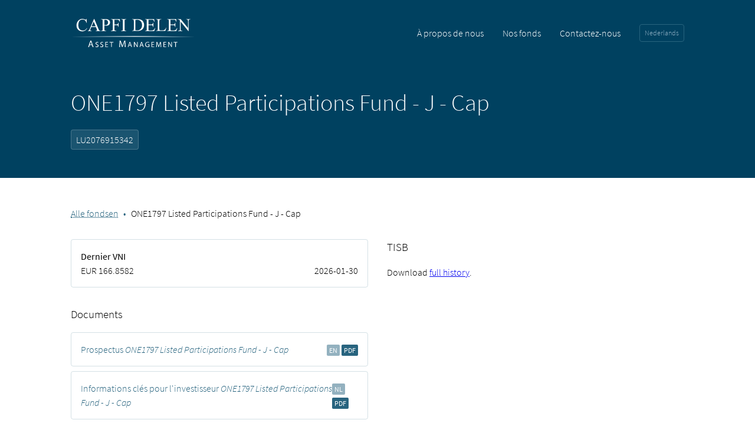

--- FILE ---
content_type: text/html;charset=utf-8
request_url: https://www.cadelam.be/fr-be/nos-fonds/one1797-listed-participations-fund-j-kap
body_size: 3633
content:
<!doctype html><!-- layout: base --><html lang="fr-BE"><head>
    <meta charset="utf-8">
    <title>ONE1797 Listed Participations Fund - J - cap</title>
    <meta name="description" content="">
    <meta name="og:locale" content="fr_BE">
    <meta name="theme-color" content="#28648a">
    <meta name="viewport" content="width=device-width, initial-scale=1">

    
    <meta property="og:description" content="">
    <meta property="og:title" content="ONE1797 Listed Participations Fund - J - cap">
    <meta name="twitter:description" content="">
    <meta name="twitter:title" content="ONE1797 Listed Participations Fund - J - cap">

    

    
    <style>
a.cta_button{-moz-box-sizing:content-box !important;-webkit-box-sizing:content-box !important;box-sizing:content-box !important;vertical-align:middle}.hs-breadcrumb-menu{list-style-type:none;margin:0px 0px 0px 0px;padding:0px 0px 0px 0px}.hs-breadcrumb-menu-item{float:left;padding:10px 0px 10px 10px}.hs-breadcrumb-menu-divider:before{content:'›';padding-left:10px}.hs-featured-image-link{border:0}.hs-featured-image{float:right;margin:0 0 20px 20px;max-width:50%}@media (max-width: 568px){.hs-featured-image{float:none;margin:0;width:100%;max-width:100%}}.hs-screen-reader-text{clip:rect(1px, 1px, 1px, 1px);height:1px;overflow:hidden;position:absolute !important;width:1px}
</style>

<link rel="stylesheet" href="https://www.cadelam.be/hubfs/hub_generated/template_assets/1/50490454511/1766049792256/template_main.min.css">
<link rel="stylesheet" href="https://www.cadelam.be/hubfs/hub_generated/module_assets/1/47707422944/1744228870308/module_Header.min.css">
<link rel="stylesheet" href="https://www.cadelam.be/hs-fs/hub/25126500/hub_generated/template_assets/47706162413/1657618294642/cadel/css/cadelam.min.css">
<link rel="stylesheet" href="https://www.cadelam.be/hubfs/hub_generated/module_assets/1/47715068915/1744228874435/module_Footer.min.css">
    

    
    <link rel="canonical" href="https://www.cadelam.be/fr-be/nos-fonds/one1797-listed-participations-fund-j-kap">


<meta property="og:url" content="https://www.cadelam.be/fr-be/nos-fonds/one1797-listed-participations-fund-j-kap">
<meta name="twitter:card" content="summary">
<meta http-equiv="content-language" content="fr-be">
<link rel="alternate" hreflang="fr-be" href="https://www.cadelam.be/fr-be/nos-fonds/one1797-listed-participations-fund-j-kap">
<link rel="alternate" hreflang="nl-be" href="https://www.cadelam.be/nl-be/fondsen/one1797-listed-participations-fund-j-kap">







    
    
    
    
    
      <script src="https://assets.cadelam.be/script.js" data-site="RVZDDMAA" defer></script>
    
    
  <meta name="generator" content="HubSpot"></head>
  <body data-site-language="fr" data-site-country="be">
    <div class="page-wrapper">
      <div id="hs_cos_wrapper_module_16577980379926" class="hs_cos_wrapper hs_cos_wrapper_widget hs_cos_wrapper_type_module" style="" data-hs-cos-general-type="widget" data-hs-cos-type="module">

  













<div class="header">
  <div class="page-padding">
    <div class="container container--large">
      <div class="header__container">
        <a href="https://www.cadelam.be?hsLang=fr-be"><img src="https://www.cadelam.be/hubfs/raw_assets/public/cadel/img/cadelam_logo.svg" class="header__logo hs-skip-lang-url-rewrite"></a>
        <div>
          <ul class="header__navigation">
            
              
            
              
                <li class="header__navigation-item">
                  <a href="https://www.cadelam.be/fr-be/a-propos-de-nous" class="header__navigation-link  hs-skip-lang-url-rewrite">À propos de nous</a>
                </li>
              
            
              
                <li class="header__navigation-item">
                  <a href="https://www.cadelam.be/fr-be/nos-fonds" class="header__navigation-link  active hs-skip-lang-url-rewrite">Nos fonds</a>
                </li>
              
            
              
                <li class="header__navigation-item">
                  <a href="https://www.cadelam.be/fr-be/contactez" class="header__navigation-link  hs-skip-lang-url-rewrite">Contactez-nous</a>
                </li>
              
            
             
              <li>
                <ul class="langswitch">
                
                  <li class="langswitch__item" data-lang="nl-be"><a class="langswitch__link hs-skip-lang-url-rewrite" href="/nl-be/fondsen">Nederlands</a></li>
                
                </ul>
              </li>
            
          </ul>
          
        </div>
      </div>
    </div>
  </div>
</div></div>      
      <div class="page-content">
      <span id="hs_cos_wrapper_content" class="hs_cos_wrapper hs_cos_wrapper_widget_container hs_cos_wrapper_type_widget_container" style="" data-hs-cos-general-type="widget_container" data-hs-cos-type="widget_container"><div id="hs_cos_wrapper_widget_1661172774130" class="hs_cos_wrapper hs_cos_wrapper_widget hs_cos_wrapper_type_module" style="" data-hs-cos-general-type="widget" data-hs-cos-type="module">














  


  

  

  

  

  

  

  

  

  

  

  

  

  

  

  

  

  

  

  

  

  

  

  

  

  

  

  

  

  

  

  

  

  

  

  

  

  

  

  

  

  

  

  

  

  

  

  

  

  

  

  

  

  

  

  

  

  

  

  

  

  

  

  

  

  

  

  

  

  

  

  

  

  

  

  

  

  

  

  

  

  

  

  

  

  

  

  

  

  

  

  

  

  

  

  

  

  

  

  

  

  

  

  

  

  

  

  

  

  

  

  

  

  

  

  

  

  

  

  

  

  

  

  

  

  

  

  

  

  

  

  

  

  

  

  

  

  

  

  

  

  

  

  

  

  

  

  

  

  

  

  

  

  

  

  

  

  

  

  

  

  

  

  

  

  

  

  

  

  

  

  

  

  

  

  

  

  

  

  

  

  

  

  

  

  

  

  

  

  

  

  

  

  

  

  

  

  

  

  

  

  

  

  

  

  

  

  

  

  

  

  

  

  

  

  

  

  

  

  

  

  

  

  

  

  

  

  

  

  

  

  

  

  

  

  

  

  

  

  

  

  

  

  

  

  

  

  

  

  

  

  

  

  

  

  

  

  

  

  

  

  

  

  

  

  

  

  

  

  

  

  

  

  

  

  

  

  

  

  

  

  

  

  

  

  

  

  

  

  

  

  

  

  

  

  

  

  

  

  

  

  

  

  

  

  

  

  

  

  

  

  

  

  

  

  

  

  

  

  

  

  

  

  

  

  

  

  

  

  

  

  

  

  

  

  

  

  

  

  

  

  

  

  

  

  

  

  

  

  

  

  

  

  

  

  

  

  

  

  

  

  

  

  

  

  

  

  

  

  

  

  

  

  

  

  

  

  

  

  

  

  

  

  

  

  

  

  

  

  

  

  

  

  

  

  

  

  

  

  

  

  

  

  

  

  

  

  

  

  

  

  

  

  

  

  

  

  

  

  





<section class="section section__page-header" id="widget_1661172774130">
  <div class="page-header">
    <div class="page-padding">
      <div class="container container--large">
        <div class="page-header__container">
          <div class="richtext richtext--inverted">
            <h1>ONE1797 Listed Participations Fund - J - Cap</h1>
            <span class="fund__isin">LU2076915342</span>
          </div>
        </div>
      </div>
    </div>
  </div>
</section>

<section class="section section__funds" id="widget_1661172774130">
    <div class="page-padding">
      <div class="container container--large">
        <ul class="breadcrumb">
          <li><a href="./?hsLang=fr-be">
          
          Alle fondsen
          
          </a></li>
          <li><span>ONE1797 Listed Participations Fund - J - Cap</span></li>
        </ul>
        <div class="fund__grid">
          <div class="fund__content">
            
            
            
            
            
            
            
            
            
            
            
            
            
            
            
            
            
            
            
            
            
            
            
            
            
            
            
            
            
            
            
            
            
            
            
            
            
            
            
            
            
            
            
            
            
            
            
            
            
            
            
            
            
            
            
            
            
            
            
            
            
            
            
            
            
            
            
            
            
            
            
            
            
            
            
            
            
            
            
            
            
            
            
            
            
            
            
            
            
            
            
            
            
            
            
            
            
            
            
            
            
            
            
            
            
            
            
            
            
            
            
            
            
            
            
            
            
            
            
            
            
            
            
            
            
            
            
            
            
            
            
            
            
            
            
            
            <div class="cad-fund__niw">
              
              <strong>Dernier VNI</strong>
              
              <div class="fund__niw-grid">
                <div class="fund__niw-value">
                  EUR 166.8582
                </div>
                <div class="fund__niw-date">
                  2026-01-30
                </div>
              </div>
            </div>
            
            
            
            
            
            
            
            
            
            
            
            
            
            
            
            
            
            
            
            
            
            
            
            
            
            
            
            
            
            
            
            
            
            
            
            
            
            
            
            
            
            
            
            
            
            
            
            
            
            
            
            
            
            
            
            
            
            
            
            
            
            
            
            
            
            
            
            
            
            
            
            
            
            
            
            
            
            
            
            
            
            
            
            
            
            
            
            
            
            
            
            
            
            
            
            
            
            
            
            
            
            
            
            
            
            
            
            
            
            
            
            
            
            
            
            
            
            
            
            
            
            
            
            
            
            
            
            
            
            
            
            
            
            
            
            
            
            
            
            
            
            
            
            
            
            
            
            
            
            
            
            
            
            
            
            
            
            
            
            
            
            
            
            
            
            
            
            
            
            
            
            
            
            
            
            
            
            
            
            
            
            
            
            
            
            
            
            
            
            
            
            
            
            
            
            
            
            
            
            
            
            
            
            
            
            
            
            
            
            
            
            
            
            
            
            
            
            
            
            
            
            
            
            
            
            
            
            
            
            
            
            
            
            
            
            
            
            
            
            
            
            
            
            
            
            
            
            
            
            
            
            
            
            
            
            
            
            
            
            
            
            
            
            
            
            
            
            
            
            
            
            
            
            
            
            
            
            
            
            
            
            
            
            
            
            
            
            
            
            
            
            
            
            
            
            
            
            
            
            
            
            
            
            
            
            
            
            
            
            
            
            
            
            
            
            
            
            
            
            
            
            
            
            
            
            
            
            
            
            
            
            
            
            
            
            
            
            
            
            
            
            
            
            
            
            
            
            
            
            
            
            
            
            
            
            
            
            
            
            
            
            
            
            
            
            
            
            
            
            
            
            
            
            
            
            
            
            
            
            
            
            
            
            
            
            
            
            
            
            
            
            
            
            
            
            
            
            
            
            
            
            
            
            
            
            
            
            
            
            
            
            
            
            
            
            
            
            
            
            
            
            
            
            
            
            
            
            
            
            
            
            
            
            
            
            
            
            
            
            
            
            
            
            
            
            
            
            
            
            
            
            
            
            
            
            
            
            
            
            
            
            
            
            
            
            
            
            
            
            
            
            
            
            
            
            
            
            
            
            
            
            
            
            
            
            
            
            
            
            
            
            
            
            
            
            
            
            
            
            
            
            
            
            
            
            
            
            
            
            
            
            
            
            
            
            
            
            
            
            
            
            
            
            
            
            
            
            
            
            
            
            
            
            
            
            
            
            
            
            
            
            
            
            
            
            
            
            
            
            
            
            
            
            
            
            
            
            
            
            
            
            
            
            
            
            
            
            
            
            
            
            
            
            
            
            
            
            
            
            
            
            
            
            
            
            
            
            
            
            
            
            
            
            
            
            
            
            
            
            
            
            
            
            
            
            
            
            
            
            
            
            
            
            
            
            
            
            
            
            
            
            
            
            
            
            
            
            
            
            
            
            
            
            
            
            
            
            
            
            
            
            
            
            
            
            
            
            
            
            
            
            
            
            
            
            
            
            
            
            
            
            
            
            
            
            
            
            
            
            
            
            
            
            
            
            
            
            
            
            
            
            
            
            
            
            
            
            
            
            
            
            
            
            
            
            
            
            
            
            
            
            
            
            
            <div class="">
              
              <h3>Documents</h3>
              
              <ul class="fund__downloads">
                               
                
                  
                  <li><a href="https://cdn.cadelux.lu/online/Prospectus/ONE1797__EN.pdf" target="_blank"><span>Prospectus <em>ONE1797 Listed Participations Fund - J - Cap</em></span> <div><span class="fund__downloads-language">EN</span> <span class="fund__downloads-type">PDF</span></div></a></li>
                  
                
    
                
                
                  
                  <li><a href="https://priips-document.com/cadelux/LU2076915342/nl/" target="_blank"><span>Informations clés pour l'investisseur <em>ONE1797 Listed Participations Fund - J - Cap</em></span> <div><span class="fund__downloads-language">NL</span> <span class="fund__downloads-type">PDF</span></div></a></li>
                  
                

                
                
                  
                  <li><a href="https://cdn.cadelux.lu/online/Rapportannuel/ONE1797__EN.pdf" target="_blank"><span>Rapport annuel <em>ONE1797 Listed Participations Fund - J - Cap</em></span> <div><span class="fund__downloads-language">EN</span> <span class="fund__downloads-type">PDF</span></div></a></li>
                  
                

                
                
                  
                  <li><a href="https://cdn.cadelux.lu/online/Rapportsemestriel/ONE1797_SEMI__EN.pdf" target="_blank"><span>Rapport semestriel <em>ONE1797 Listed Participations Fund - J - Cap</em></span> <div><span class="fund__downloads-language">EN</span> <span class="fund__downloads-type">PDF</span></div></a></li>
                  
                
                
                
                
              
              
              
              
                
                
                  
                  <li><a href="https://cdn.cadelux.lu/online/SFDR/sfdr-disclosure.com_cadelux_website_nl_ONE1797_LPF.pdf" target="_blank"><span>Sustainability Disclosure <em>ONE1797 Listed Participations Fund - J - Cap</em></span> <div><span class="fund__downloads-language">NL</span> <span class="fund__downloads-type">PDF</span></div></a></li>
                  
                
              
              </ul>
            </div>
          </div>
          <div class="fund__tisb">
            <h3>TISB</h3>
            
            
            
            
            
            
            <p>Download <a href="/hubfs/TISHIST/C135695_tishistory.txt?hsLang=fr-be">full history</a>.</p> 
            
          </div>
        </div>
      </div>
    </div>
</section>
NO</div>
<div id="hs_cos_wrapper_widget_1661931860430" class="hs_cos_wrapper hs_cos_wrapper_widget hs_cos_wrapper_type_module" style="" data-hs-cos-general-type="widget" data-hs-cos-type="module"><section class="section" id="widget_1661931860430">
  <div class="page-padding">
    <div class="container container--large">
      <div class="richtext ">
        <p style="font-size: 12px;"><em>C+F </em></p>
<p style="font-size: 12px;"><em>Le prospectus (disponible en français et en néerlandais), les informations clés pour l'investisseur (disponibles en français en en néerlandais) et le dernier rapport périodique (disponible en français et en néerlandais) peuvent être obtenus gratuitement sur le site <a href="/?hsLang=fr-be" rel="noopener">www.cadelam.be</a> ou obtenus dans les agences de Delen Private Bank NV. Les informations clés pour l'investisseur vous sont fournies conformément à une obligation légale, afin de vous aider à comprendre en quoi consiste un investissement dans ce fonds et quels risques y sont associés. Un résumé de vos droits en tant qu'investisseur et/ou investisseur potentiel est disponible via ce lien : <a href="https://www.cadelam.be/hubfs/Cadelam_Resume_des_droits_de_investisseur_FR.pdf?hsLang=fr-be" rel="noopener">https://www.delen.bank/hubfs/Cadelam_Resume_des_droits_de_investisseur_FR.pdf</a>&nbsp;Le gestionnaire ou la société de gestion peut décider de mettre fin aux modalités de commercialisation de ces organismes de placement collectif conformément à l'article 93 bis de la directive 2009/65/CE et à l'article 32 bis de la directive 2011/61/UE. Pour toute réclamation relative à cet Organisme de Placement Collectif, vous pouvez envoyer un message à l’adresse suivante: <a href="mailto:compliance@cadelam.be" rel="noopener">compliance@cadelam.be</a>. Si vous n’êtes pas satisfait de la manière dont votre réclamation est traitée, vous pouvez également prendre contact avec un médiateur des services financiers via le site : <a href="http://www.ombudsfin.be/fr/particuliers/introduire-une-plainte/.">http://www.ombudsfin.be/fr/particuliers/introduire-une-plainte/. </a></em></p>
<p style="font-size: 12px;"><em>UI </em></p>
<p style="font-size: 12px;"><em>Le prospectus (disponible en français et en anglais), les informations clés pour l'investisseur (disponibles en français et en néerlandais) et le dernier rapport périodique (disponible en français) peuvent être obtenus gratuitement sur le site www.cadelux.lu ou obtenus dans les agences de Delen Private Bank Luxembourg SA, Delen Private Bank NV . Les informations clés pour l'investisseur vous sont fournies conformément à une obligation légale, afin de vous aider à comprendre en quoi consiste un investissement dans ce fonds et quels risques y sont associés. Un résumé de vos droits en tant qu'investisseur et/ou investisseur potentiel est disponible via ce lien : <a href="https://www.cadelam.be/hubfs/Cadelam_Resume_des_droits_de_investisseur_FR.pdf?hsLang=fr-be" rel="noopener">https://www.delen.bank/hubfs/Cadelam_Resume_des_droits_de_investisseur_FR.pdf</a>. Le gestionnaire ou la société de gestion peut décider de mettre fin aux modalités de commercialisation de ces organismes de placement collectif conformément à l'article 93 bis de la directive 2009/65/CE et à l'article 32 bis de la directive 2011/61/UE. Pour toute réclamation relative à cet Organisme de Placement Collectif, vous pouvez envoyer un message à l’adresse suivante: <a href="mailto:compliance@cadelam.be" rel="noopener">compliance@cadelam.be</a>. Si vous n’êtes pas satisfait de la manière dont votre réclamation est traitée, vous pouvez également prendre contact avec un médiateur des services financiers via le site : <a href="http://www.ombudsfin.be/fr/particuliers/introduire-une-plainte/." rel="noopener">http://www.ombudsfin.be/fr/particuliers/introduire-une-plainte/.</a></em></p>
      </div>
    </div>
  </div>
</section></div></span>
      </div>
      <div id="hs_cos_wrapper_module_165779849188314" class="hs_cos_wrapper hs_cos_wrapper_widget hs_cos_wrapper_type_module" style="" data-hs-cos-general-type="widget" data-hs-cos-type="module">


  

<div class="footer">
  <div class="page-padding">
    <div class="container container--large">
      <div class="footer__container">
        <div class="footer__footer">
          <ul class="footer__navigation">
          
            
          
            
            <!-- (PageTreeNode: PageTreeNode{label=À propos de nous, url=https://www.cadelam.be/fr-be/a-propos-de-nous, children=, activeBranch=false, activeNode=false, level=1, pageTitle=CAD - Over ons FRBE, pageId=48261565390, slug=fr-be/a-propos-de-nous, linkTarget=null})-->
            <li class="">
              <a href="https://www.cadelam.be/fr-be/a-propos-de-nous?hsLang=fr-be" class=" ">À propos de nous</a>
            </li>
            
          
            
            <!-- (PageTreeNode: PageTreeNode{label=Nos fonds, url=https://www.cadelam.be/fr-be/nos-fonds, children=, activeBranch=true, activeNode=true, level=1, pageTitle=CAD - Fondsen FRBE, pageId=48261565425, slug=fr-be/nos-fonds, linkTarget=null})-->
            <li class="">
              <a href="https://www.cadelam.be/fr-be/nos-fonds?hsLang=fr-be" class="  active">Nos fonds</a>
            </li>
            
          
            
            <!-- (PageTreeNode: PageTreeNode{label=Documents divers, url=https://www.cadelam.be/fr-be/documents-divers, children=, activeBranch=false, activeNode=false, level=1, pageTitle=CAD - Documenten FRBE, pageId=48905640899, slug=fr-be/documents-divers, linkTarget=null})-->
            <li class="">
              <a href="https://www.cadelam.be/fr-be/documents-divers?hsLang=fr-be" class=" ">Documents divers</a>
            </li>
            
          
            
            <!-- (PageTreeNode: PageTreeNode{label=Actualités, url=https://www.cadelam.be/fr-be/actualités, children=, activeBranch=false, activeNode=false, level=1, pageTitle=CAD - Nieuws FRBE, pageId=50498999241, slug=fr-be/actualités, linkTarget=null})-->
            <li class="">
              <a href="https://www.cadelam.be/fr-be/actualit%C3%A9s?hsLang=fr-be" class=" ">Actualités</a>
            </li>
            
          
            
            <!-- (PageTreeNode: PageTreeNode{label=Contactez-nous, url=https://www.cadelam.be/fr-be/contactez, children=, activeBranch=false, activeNode=false, level=1, pageTitle=CAD - Contact FRBE, pageId=48264389076, slug=fr-be/contactez, linkTarget=null})-->
            <li class="">
              <a href="https://www.cadelam.be/fr-be/contactez?hsLang=fr-be" class=" ">Contactez-nous</a>
            </li>
            
          
          </ul>
        </div>
        <div class="footer__bottom">
          <ul class="footer__bottom-navigation">
          
            
          
            
            <!-- (PageTreeNode: PageTreeNode{label=Informations juridiques, url=https://www.cadelam.be/fr-be/information-legale, children=, activeBranch=false, activeNode=false, level=1, pageTitle=CAD - Juridische Informatie FRBE, pageId=48905654760, slug=fr-be/information-legale, linkTarget=null})-->
            <li class="">
              <a href="https://www.cadelam.be/fr-be/information-legale?hsLang=fr-be" class=" ">Informations juridiques</a>
            </li>
            
          
            
            <!-- (PageTreeNode: PageTreeNode{label=Plaintes et service de médiation, url=https://www.cadelam.be/fr-be/service-interne-des-reclamations-et-ombudsman-externe, children=, activeBranch=false, activeNode=false, level=1, pageTitle=CAD - Klachten en ombudsdienst FRBE, pageId=50032380408, slug=fr-be/service-interne-des-reclamations-et-ombudsman-externe, linkTarget=null})-->
            <li class="">
              <a href="https://www.cadelam.be/fr-be/service-interne-des-reclamations-et-ombudsman-externe?hsLang=fr-be" class=" ">Plaintes et service de médiation</a>
            </li>
            
               
          </ul>
         <div>
            © 1999 - 2026 Copyright Capfi Delen Asset Management
          </div>
        </div>
      </div>
    </div>
  </div>
</div></div>
    </div>
    
    <script src="/hs/hsstatic/jquery-libs/static-1.4/jquery/jquery-1.11.2.js"></script>
<script src="/hs/hsstatic/jquery-libs/static-1.4/jquery-migrate/jquery-migrate-1.2.1.js"></script>
<script>hsjQuery = window['jQuery'];</script>
<!-- HubSpot performance collection script -->
<script defer src="/hs/hsstatic/content-cwv-embed/static-1.1293/embed.js"></script>
<script>
var hsVars = hsVars || {}; hsVars['language'] = 'fr-be';
</script>

<script src="/hs/hsstatic/cos-i18n/static-1.53/bundles/project.js"></script>
<script src="https://www.cadelam.be/hubfs/hub_generated/module_assets/1/48597448175/1763707068575/module_Funds.min.js"></script>
<script src="https://www.cadelam.be/hubfs/hub_generated/template_assets/1/50490454517/1766049789304/template_main.min.js"></script>

<!-- Start of HubSpot Analytics Code -->
<script type="text/javascript">
var _hsq = _hsq || [];
_hsq.push(["setContentType", "standard-page"]);
_hsq.push(["setCanonicalUrl", "https:\/\/www.cadelam.be\/fr-be\/nos-fonds\/one1797-listed-participations-fund-j-kap"]);
_hsq.push(["setPageId", "hubdb-48261565425-4673228-66312776134"]);
_hsq.push(["setContentMetadata", {
    "contentPageId": "hubdb-48261565425-4673228-66312776134",
    "legacyPageId": "hubdb-48261565425-4673228-66312776134",
    "contentFolderId": null,
    "contentGroupId": null,
    "abTestId": null,
    "languageVariantId": 48261565425,
    "languageCode": "fr-be",
    
    
}]);
</script>

<script type="text/javascript" id="hs-script-loader" async defer src="/hs/scriptloader/25126500.js"></script>
<!-- End of HubSpot Analytics Code -->


<script type="text/javascript">
var hsVars = {
    render_id: "d4b4f4e7-7dc2-444b-bffb-1efd68172feb",
    ticks: 1770148787452,
    page_id: 48261565425,
    dynamic_page_id: "hubdb-48261565425-4673228-66312776134",
    content_group_id: 0,
    portal_id: 25126500,
    app_hs_base_url: "https://app-eu1.hubspot.com",
    cp_hs_base_url: "https://cp-eu1.hubspot.com",
    language: "fr-be",
    analytics_page_type: "standard-page",
    scp_content_type: "",
    
    analytics_page_id: "hubdb-48261565425-4673228-66312776134",
    category_id: 1,
    folder_id: 0,
    is_hubspot_user: false
}
</script>


<script defer src="/hs/hsstatic/HubspotToolsMenu/static-1.432/js/index.js"></script>




  
</body></html>

--- FILE ---
content_type: text/css
request_url: https://www.cadelam.be/hubfs/hub_generated/template_assets/1/50490454511/1766049792256/template_main.min.css
body_size: 5862
content:
/*
                         
,---.         |     |              
|    ,---.,---|,---.|    ,---.,-.-.
|    ,---||   ||---'|    ,---|| | |
`---'`---^`---'`---'`---'`---^` ' '
 
*/

:root {
  --gradient-blue: linear-gradient(
  270deg,
  hsl(199deg 100% 19%) 0%,
  hsl(200deg 91% 21%) 11%,
  hsl(201deg 82% 23%) 22%,
  hsl(201deg 75% 25%) 33%,
  hsl(202deg 70% 26%) 44%,
  hsl(202deg 66% 28%) 56%,
  hsl(202deg 63% 30%) 67%,
  hsl(203deg 60% 32%) 78%,
  hsl(203deg 57% 33%) 89%,
  hsl(203deg 55% 35%) 100%);
    
  /* Brand */
  --color-brand-120: 13,43,73;
  --color-brand-100: 13,43,73;  
  --color-brand-100--hover: 37,92,127;
  --color-brand-80: 87,138,168;
  --color-brand-80--hover: 80,127,155;
  --color-brand-50: 145,177,196;
  --color-brand-25: 198,216,225;
  --color-brand-10: 232,238,243;
  --color-brand-10--hover: 224,232,239;
  --color-brand-04: 247,249,251;
  --color-brand-04--hover: 239,243,246;
  
  /* Accent */
  --color-accent-100: 54,160,103;
  --color-accent-100--hover: 50,147,95;
  
  /* Neutral */
  --color-neutral-100: 27,38,46;

  --color-neutral-10: 231,232,233;
  --color-neutral-04: 250,250,250;
  --color-neutral-00: 255,255,255;
}
@font-face {
    font-family: 'Source Sans Pro';
    font-style: normal;
    font-weight: 100;
    font-display: auto;
    src: url("https://25126500.fs1.hubspotusercontent-eu1.net/hubfs/25126500/Fonts/SourceSansPro-ExtraLight.ttf") format("truetype")
}

@font-face {
    font-family: 'Source Sans Pro';
    font-style: normal;
    font-weight: 200;
    font-display: auto;
    src: url("https://25126500.fs1.hubspotusercontent-eu1.net/hubfs/25126500/Fonts/SourceSansPro-Light.ttf") format("truetype")
}

@font-face {
    font-family: 'Source Sans Pro';
    font-style: normal;
    font-weight: 300;
    font-display: auto;
    src: url("https://25126500.fs1.hubspotusercontent-eu1.net/hubfs/25126500/Fonts/SourceSansPro-Light.ttf") format("truetype")
}

@font-face {
    font-family: 'Source Sans Pro';
    font-style: normal;
    font-weight: 400;
    font-display: auto;
    src: url("https://25126500.fs1.hubspotusercontent-eu1.net/hubfs/25126500/Fonts/SourceSansPro-Regular.ttf") format("truetype")
}

@font-face {
    font-family: 'Source Sans Pro';
    font-style: normal;
    font-weight: 500;
    font-display: auto;
    src: url("https://25126500.fs1.hubspotusercontent-eu1.net/hubfs/25126500/Fonts/SourceSansPro-SemiBold.ttf") format("truetype")
}
/*
@font-face {
    font-family: 'Source Sans Pro';
    font-style: normal;
    font-weight: 700;
    font-display: auto;
    src: url("https://25126500.fs1.hubspotusercontent-eu1.net/hubfs/25126500/Fonts/SourceSansPro-Bold.ttf") format("truetype")
}

@font-face {
    font-family: 'Source Sans Pro';
    font-style: normal;
    font-weight: 800;
    font-display: auto;
    src: url("https://25126500.fs1.hubspotusercontent-eu1.net/hubfs/25126500/Fonts/SourceSansPro-Black.ttf") format("truetype")
}

@font-face {
    font-family: 'Source Sans Pro';
    font-style: normal;
    font-weight: 900;
    font-display: auto;
    src: url("https://25126500.fs1.hubspotusercontent-eu1.net/hubfs/25126500/Fonts/SourceSansPro-Black.ttf") format("truetype")
}
*/
@font-face {
    font-family: 'Source Sans Pro';
    font-style: italic;
    font-weight: 100;
    font-display: auto;
    src: url("https://25126500.fs1.hubspotusercontent-eu1.net/hubfs/25126500/Fonts/SourceSansPro-ExtraLightItalic.ttf") format("truetype")
}

@font-face {
    font-family: 'Source Sans Pro';
    font-style: italic;
    font-weight: 200;
    font-display: auto;
    src: url("https://25126500.fs1.hubspotusercontent-eu1.net/hubfs/25126500/Fonts/SourceSansPro-LightItalic.ttf") format("truetype")
}

@font-face {
    font-family: 'Source Sans Pro';
    font-style: italic;
    font-weight: 300;
    font-display: auto;
    src: url("https://25126500.fs1.hubspotusercontent-eu1.net/hubfs/25126500/Fonts/SourceSansPro-LightItalic.ttf") format("truetype")
}

@font-face {
    font-family: 'Source Sans Pro';
    font-style: italic;
    font-weight: 400;
    font-display: auto;
    src: url("https://25126500.fs1.hubspotusercontent-eu1.net/hubfs/25126500/Fonts/SourceSansPro-Italic.ttf") format("truetype")
}

@font-face {
    font-family: 'Source Sans Pro';
    font-style: italic;
    font-weight: 500;
    font-display: auto;
    src: url("https://25126500.fs1.hubspotusercontent-eu1.net/hubfs/25126500/Fonts/SourceSansPro-SemiBoldItalic.ttf") format("truetype")
}
/*
@font-face {
    font-family: 'Source Sans Pro';
    font-style: italic;
    font-weight: 700;
    font-display: auto;
    src: url("https://25126500.fs1.hubspotusercontent-eu1.net/hubfs/25126500/Fonts/SourceSansPro-BoldItalic.ttf") format("truetype")
}

@font-face {
    font-family: 'Source Sans Pro';
    font-style: italic;
    font-weight: 800;
    font-display: auto;
    src: url("https://25126500.fs1.hubspotusercontent-eu1.net/hubfs/25126500/Fonts/SourceSansPro-BlackItalic.ttf") format("truetype")
}

@font-face {
    font-family: 'Source Sans Pro';
    font-style: italic;
    font-weight: 900;
    font-display: auto;
    src: url("https://25126500.fs1.hubspotusercontent-eu1.net/hubfs/25126500/Fonts/SourceSansPro-BlackItalic.ttf") format("truetype")
}
*/


/* 
 * Generic (reset, normalize)
 * */

*, *::before, *::after {
  box-sizing: border-box;
}

* {
  margin: 0;
}

html, body {
  height: 100%;
}

body {
  line-height: 1.5;
  -webkit-font-smoothing: antialiased;
}

img, picture, video, canvas, svg {
  display: block;
  max-width: 100%;
}

input, button, textarea, select {
  font: inherit;
}

p, h1, h2, h3, h4, h5, h6 {
  overflow-wrap: break-word;
}
/*! normalize.css v8.0.1 | MIT License | github.com/necolas/normalize.css */

/* Document
   ========================================================================== */

/**
 * 1. Correct the line height in all browsers.
 * 2. Prevent adjustments of font size after orientation changes in iOS.
 */

html {
  line-height: 1.15; /* 1 */
  -webkit-text-size-adjust: 100%; /* 2 */
}

/* Sections
   ========================================================================== */

/**
 * Remove the margin in all browsers.
 */

body {
  margin: 0;
}

/**
 * Render the `main` element consistently in IE.
 */

main {
  display: block;
}

/**
 * Correct the font size and margin on `h1` elements within `section` and
 * `article` contexts in Chrome, Firefox, and Safari.
 */

h1 {
  font-size: 2em;
  margin: 0.67em 0;
}

/* Grouping content
   ========================================================================== */

/**
 * 1. Add the correct box sizing in Firefox.
 * 2. Show the overflow in Edge and IE.
 */

hr {
  box-sizing: content-box; /* 1 */
  height: 0; /* 1 */
  overflow: visible; /* 2 */
}

/**
 * 1. Correct the inheritance and scaling of font size in all browsers.
 * 2. Correct the odd `em` font sizing in all browsers.
 */

pre {
  font-family: monospace, monospace; /* 1 */
  font-size: 1em; /* 2 */
}

/* Text-level semantics
   ========================================================================== */

/**
 * Remove the gray background on active links in IE 10.
 */

a {
  background-color: transparent;
}

/**
 * 1. Remove the bottom border in Chrome 57-
 * 2. Add the correct text decoration in Chrome, Edge, IE, Opera, and Safari.
 */

abbr[title] {
  border-bottom: none; /* 1 */
  text-decoration: underline; /* 2 */
  text-decoration: underline dotted; /* 2 */
}

/**
 * Add the correct font weight in Chrome, Edge, and Safari.
 */

b,
strong {
  font-weight: bolder;
}

/**
 * 1. Correct the inheritance and scaling of font size in all browsers.
 * 2. Correct the odd `em` font sizing in all browsers.
 */

code,
kbd,
samp {
  font-family: monospace, monospace; /* 1 */
  font-size: 1em; /* 2 */
}

/**
 * Add the correct font size in all browsers.
 */

small {
  font-size: 80%;
}

/**
 * Prevent `sub` and `sup` elements from affecting the line height in
 * all browsers.
 */

sub,
sup {
  font-size: 75%;
  line-height: 0;
  position: relative;
  vertical-align: baseline;
}

sub {
  bottom: -0.25em;
}

sup {
  top: -0.5em;
}

/* Embedded content
   ========================================================================== */

/**
 * Remove the border on images inside links in IE 10.
 */

img {
  border-style: none;
}

/* Forms
   ========================================================================== */

/**
 * 1. Change the font styles in all browsers.
 * 2. Remove the margin in Firefox and Safari.
 */

button,
input,
optgroup,
select,
textarea {
  font-family: inherit; /* 1 */
  font-size: 100%; /* 1 */
  line-height: 1.15; /* 1 */
  margin: 0; /* 2 */
}

/**
 * Show the overflow in IE.
 * 1. Show the overflow in Edge.
 */

button,
input { /* 1 */
  overflow: visible;
}

/**
 * Remove the inheritance of text transform in Edge, Firefox, and IE.
 * 1. Remove the inheritance of text transform in Firefox.
 */

button,
select { /* 1 */
  text-transform: none;
}

/**
 * Correct the inability to style clickable types in iOS and Safari.
 */

button,
[type="button"],
[type="reset"],
[type="submit"] {
  -webkit-appearance: button;
}

/**
 * Remove the inner border and padding in Firefox.
 */

button::-moz-focus-inner,
[type="button"]::-moz-focus-inner,
[type="reset"]::-moz-focus-inner,
[type="submit"]::-moz-focus-inner {
  border-style: none;
  padding: 0;
}

/**
 * Restore the focus styles unset by the previous rule.
 */

button:-moz-focusring,
[type="button"]:-moz-focusring,
[type="reset"]:-moz-focusring,
[type="submit"]:-moz-focusring {
  outline: 1px dotted ButtonText;
}

/**
 * Correct the padding in Firefox.
 */

fieldset {
  padding: 0.35em 0.75em 0.625em;
}

/**
 * 1. Correct the text wrapping in Edge and IE.
 * 2. Correct the color inheritance from `fieldset` elements in IE.
 * 3. Remove the padding so developers are not caught out when they zero out
 *    `fieldset` elements in all browsers.
 */

legend {
  box-sizing: border-box; /* 1 */
  color: inherit; /* 2 */
  display: table; /* 1 */
  max-width: 100%; /* 1 */
  padding: 0; /* 3 */
  white-space: normal; /* 1 */
}

/**
 * Add the correct vertical alignment in Chrome, Firefox, and Opera.
 */

progress {
  vertical-align: baseline;
}

/**
 * Remove the default vertical scrollbar in IE 10+.
 */

textarea {
  overflow: auto;
}

/**
 * 1. Add the correct box sizing in IE 10.
 * 2. Remove the padding in IE 10.
 */

[type="checkbox"],
[type="radio"] {
  box-sizing: border-box; /* 1 */
  padding: 0; /* 2 */
}

/**
 * Correct the cursor style of increment and decrement buttons in Chrome.
 */

[type="number"]::-webkit-inner-spin-button,
[type="number"]::-webkit-outer-spin-button {
  height: auto;
}

/**
 * 1. Correct the odd appearance in Chrome and Safari.
 * 2. Correct the outline style in Safari.
 */

[type="search"] {
  -webkit-appearance: textfield; /* 1 */
  outline-offset: -2px; /* 2 */
}

/**
 * Remove the inner padding in Chrome and Safari on macOS.
 */

[type="search"]::-webkit-search-decoration {
  -webkit-appearance: none;
}

/**
 * 1. Correct the inability to style clickable types in iOS and Safari.
 * 2. Change font properties to `inherit` in Safari.
 */

::-webkit-file-upload-button {
  -webkit-appearance: button; /* 1 */
  font: inherit; /* 2 */
}

/* Interactive
   ========================================================================== */

/*
 * Add the correct display in Edge, IE 10+, and Firefox.
 */

details {
  display: block;
}

/*
 * Add the correct display in all browsers.
 */

summary {
  display: list-item;
}

/* Misc
   ========================================================================== */

/**
 * Add the correct display in IE 10+.
 */

template {
  display: none;
}

/**
 * Add the correct display in IE 10.
 */

[hidden] {
  display: none;
}
::-moz-selection{
  background: rgb(var(--color-brand-100));
  color: rgb(var(--color-neutral-00));
}

::selection {
  background: rgb(var(--color-brand-100));
  color: rgb(var(--color-neutral-00));
}

/* 
 * Objects (grid/layout)
 * */

.main-wrapper {
}

.page-padding {
  padding-left: 7.5rem;
  padding-right: 7.5rem;
}

@media screen and (max-width: 991px) {
  .page-padding {
    padding-left: 2.5rem;
    padding-right: 2.5rem;
  }
}

@media screen and (max-width: 767px) {
  .page-padding {
    padding-left: 1rem;
    padding-right: 1rem;
  }
}

.page-content {
  
}
.section {
  margin-bottom: 1rem;
}

.section__hero {
  margin-bottom: 0;
}

.section__page-header {
  margin-bottom: 3rem; 
}

.section__home-funds,
.section__managing-board,
.section__board-of-directors,
.section__disclaimer {
  
}
.container {
  margin-left: auto;
  margin-right: auto;
  width: 100%;
}

.container--large {
  max-width: 80rem;
}

.container--medium {
  max-width: 64rem;
}

.container--small {
  max-width: 48rem;
}

/*
 * Elements (typography, buttons, tables)
 * */

body {
  font-family: Source Sans Pro, Helvetica, Arial, sans-serif;
  font-weight: 300;
}

h1,
h2,
h3,
h4,
h5,
h6 {
  font-weight: 300;
  margin-bottom: 1rem;
}

h1 {
  font-size: 2.5rem;
}

h2 {
  font-size: 2rem;
}

address {
  margin-bottom: 1rem;
  display: flex;
  flex-direction: column;
  font-style: normal;
}

address > *:not(:last-child) {
  margin-bottom: 1rem;
} 
a {
  
}

address a {
  color: rgb(var(--color-neutral-100));
}
.dpb-button,
.cad-button {
  align-items: center;
  background: transparent;
  border-radius: .25rem;
  border: 1px solid transparent;
  display: flex;
  flex-direction: row;
  font-weight: 500;
  justify-content: center;
  padding: .75rem;
  text-decoration: none;
  transition: .3s;
}

.dpb-button--primary,
.cad-button--primary {
  background-color: rgb(var(--color-accent-100));
  color: rgb(var(--color-neutral-00));
}
.dpb-button--primary:hover,
.cad-button--primary:hover {
  background-color: rgb(var(--color-accent-100--hover));
}

.dpb-button--secondary,
.cad-button--secondary {
  background-color: rgb(var(--color-brand-10));
}
.dpb-button--secondary:hover,
.cad-button--secondary:hover {
  background-color: rgb(var(--color-brand-10--hover));
}

.dpb-button--tertiary {
  border-color: rgb(var(--color-brand-100));
  color: rgb(var(--color-brand-100));
}
.dpb-button--tertiary:hover {
  background-color: rgb(var(--color-brand-25));
}

.dpb-button--quaternary {
  background-color: rgb(var(--color-brand-100));
  color: rgb(var(--color-neutral-00));
}
.dpb-button--quaternary:hover {
  background-color: rgb(var(--color-brand-100--hover));
}

.dpb-button-group {
  
}

.dpb-button-group--vertical {
  flex-direction: vertical; 
}

.dpb-button-group .dpb-button:not(:last-child) {
  margin-bottom: .5rem;
}
.dpb-card {
  box-shadow: 0px 0px 0px 1px rgb(var(--color-neutral-10));
  border-radius: .25rem;
  overflow: hidden;
}

.dpb-card__figure {
  position: relative;
  z-index: 1;
  overflow: hidden;
  aspect-ratio: 4/3;
}

.dpb-card__image {
  position: absolute;
  width: 100%;
  height: 100%;  
  object-fit: cover;
  opacity: 1;
  transition: opacity .3s, transform .3s;
}

.dpb-card__body {
  margin: 1rem;
}

a:hover .dpb-card__figure .dpb-card__image {
  transform: scale(1.05);
  opacity: .9;
}
/* @import url('http://example.com/example_style.css'); */

/***********************************************/
/* CSS @imports must be at the top of the file */
/* Add them above this section                 */
/***********************************************/

/*****************************************/
/* Start your style declarations here    */
/*****************************************/
table {
  border-spacing: 0;
  border-collapse: collapse;
  margin-bottom: 2rem;
  width: 100%;
  border: 1px solid #E7E8E9;
  border-radius: 5px;
}

table thead {
  background: rgb(var(--color-brand-120));
}

table th {
  font-weight: 400;
  text-align: left;
  color: #FFF;
}

table th,
table td {
  padding: .5rem;
  vertical-align: baseline;
}

table thead th:first-child {
  border-top-left-radius: 4px;
}
table thead th:last-child {
  border-top-right-radius: 4px;
}
tbody tr:nth-child(even) td {
  background: #F5F5F5;
}

table tbody tr:not(:first-child) td {
  border-top: 1px solid #E7E8E9;
}

/*
 * Components
 * */

.hubspot,
.dpb-hubspot {
  padding: 1rem;
  border: 1px solid #000;
  color: #000;
  background: rgba(0,0,0,.2);
  font-weight: 400;
  margin: 1rem 0;
  border-radius: .25rem;
}

.hubspot b,
.dpb-hubspot b {
  font-weight: 500;
}

.hubspot--notification,
.dpb-hubspot--notification {
  border-color: rgba(40,100,138,1);
  color: rgba(40,100,138,1);
  background: rgba(40,100,138,.2);
}

.hubspot--warning,
.dpb-hubspot--warning {
  border-color: rgba(209,17,0,1);
  color: rgba(209,17,0,1);
  background: rgba(209,17,0,.2);
}

/* Remove dot in frontend HS navigation */
.hs-dropdown ul li:before {
  all: unset;
}
.breadcrumb {
  list-style: none;
  display: flex;
  align-items: center;
  padding: 0;
  margin: 2rem 0;
}

.breadcrumb li {
  display: flex; 
}

.breadcrumb li:not(:last-child):after {
  display: block;
  content: '•';
  margin: 0 .5rem;
  color: rgb(var(--color-brand-100));
}

.breadcrumb li a {
  color: rgb(var(--color-brand-100));
  text-decoration: underline;
  text-decoration-style: dotted;
}

.breadcrumb li a:hover {
  text-decoration-style: solid;
}
.table__head tr th {
  display: none;
}
.table__body tr td {
  border-top: 1px solid #E7E8E9;
}
.table__body tr td[data-type="date"] {
  word-break: normal;
}
@media (max-width: 56em) {
  .table { 
    border: 0;
  }
  .table__body tr td:first-child {
    border-top: 1px solid #E7E8E9;
    border-radius: 5px 5px 0 0;
  }

  .table__body tr td:last-child {
    border-bottom: 1px solid #E7E8E9;
    margin-bottom: 10px;
    border-radius: 0 0 5px 5px;
  }
  .table__body tr td:before {
    content: attr(data-th) " ";
    display: block;
    width: 30%;
/*    position: absolute;*/
    /*width: 50%;
    transform: translateX(-95%);*/
    font-weight: 500;
  }
  .table__body tr td {
    display: flex;
 /*   position: relative;
    padding-left: 50%;
    width: 50%;
    */
    border-left: 1px solid #E7E8E9;
    border-right: 1px solid #E7E8E9;
  }
  .table__body tr td span{
    width: 70%;
  }
  .table__body tr:not('.hidden'):nth-child(even) td{
  background: #FFF;
}
}
@media (min-width: 56em) {
  .table__head tr th {
    display: table-cell;
  }


}

.ticker {
  background: rgba(var(--color-neutral-04),.95);
  padding: 2rem;
  border-radius: .25rem;
  display: inline-block;
}

.ticker__container {
  height: 20rem;
  overflow: hidden;
}

.ticker__list {
  color: #858a8e;
  list-style: none;
  padding: 0;
  animation-duration: 20s;
  animation-name: tickercarousel;
  animation-iteration-count: infinite;
  animation-timing-function: linear;
}

.ticker__item {
  line-height: 2;
}

@keyframes tickercarousel {
  from {
    transform: translateY(0);
  }
  to {
    transform: translateY(-40rem);
  }
}
.hierarchy {
  margin: 2rem 0;
}

.hierarchy__department {
  margin-bottom: 1rem;
}

.hierarchy__department:not(:last-child) {
  border-bottom: 1px solid rgb(var(--color-brand-25));
  padding-bottom: 1rem;
}

.hierarchy__group {
  display: grid;
  grid-auto-columns: 1fr;
  grid-column-gap: 2rem;
  grid-row-gap: 2rem;
/*  grid-template-columns: 1fr 1fr 1fr;*/
  grid-template-rows: auto;
    grid-template-columns: repeat(auto-fit, minmax(30%, 1fr));

}

.hierarchy__person {
  
}

.hierarchy__name {
  
}

.hierarchy__function {
  color: rgb(var(--color-brand-100));
}
.fundlist {
  list-style: none;
  padding: 0;
 
  display: grid;
  grid-gap: 1rem;
  grid-template-columns: auto auto auto;
}
@media (max-width: 70em) {
  .fundlist {
    grid-template-columns: auto auto;
  }
}
@media (max-width: 56em) {
  .fundlist {
    grid-template-columns: auto;
  }
}



.fundlist__item {
  break-inside: avoid;
}

.fundlist__item-container {
  border: 1px solid rgb(var(--color-brand-100));
  border-radius: .25rem;
  transition: all ease 200ms;
  background: transparent;
  display: flex;
  flex-direction: column;
  overflow: hidden;
  height: 100%;
}

.fundlist__item.hidden {
  display: none;
}

.fundlist__item-compartment {
  padding: 1rem;
  background: rgb(var(--color-brand-120));
  color: rgb(var(--color-neutral-00));
}

.fundlist__item-compartment > h3 {
  margin-bottom: .25rem;
  font-weight: 400;
}

.fundlist__item-stats {
  list-style: none;
  padding: 0;
/*  columns: 3;*/
  column-gap: 1rem;
  padding: 1rem 1rem 0;
  display: flex;
  flex-direction: row;
  align-content: stretch;
}
.fundlist__item-stats > li {
  display: flex; 
  flex-direction: column;
  flex: 1;
}
.fundlist__item-stats > li h4 {
  border-bottom: 1px solid rgb(var(--color-brand-25));
  margin-bottom: 0;
}

.fundlist__item-links {
  list-style: none;
  padding: 0;
  columns: 2;
  column-gap: 1rem;
  padding: 1rem;
  font-size: .8rem;
}

.fundlist__item-links > li {
  break-inside: avoid;
}
.fundlist__item-links > li a {
  text-decoration: none;
  color: rgba(var(--color-brand-100),.8);
}

.fundlist__item-links > li a:hover span:nth-child(1) {
  text-decoration: underline;
}
.fundlist__item-links > li a span:nth-child(2) {
  display: inline-block;
  font-style: italic;
  margin-left: .5rem;
}

.fundlist__search {
  display: block;
  width: 100%;
  border: 0;
  padding: .5rem;
  border-bottom: 1px solid rgb(var(--color-neutral-10));
  margin-bottom: .5rem;
}
.fund__back {
  background: rgba(var(--color-neutral-00),1);
  padding: .25rem .5rem;
  display: inline-block;
  border-radius: .25rem;
  text-transform: uppercase;
  text-decoration: none;
  border: 1px solid rgba(var(--color-neutral-00),.2);
}

.fund__niw {
  padding: 1rem;
  border: 1px solid rgba(var(--color-brand-100),.2);
  border-radius: .25rem;
  margin-bottom: 2rem;
}

.fund__niw-grid {
  display: flex;
  justify-content: space-between;
}

.fund__downloads {
  list-style: none;
  padding: 0;
}

.fund__downloads li:not(:last-child) {
  margin-bottom: .5rem;
}

.fund__downloads li a {
  background: none;  
  display: flex;
  justify-content: space-between;
  align-items: center;
  padding: 1rem;
  border: 1px solid rgba(var(--color-brand-100),.2);
  border-radius: .25rem;
  text-decoration: none;
  color: rgb(var(--color-brand-100));
  transition: all 200ms ease;
}

.fund__downloads li a:hover {
  background: rgba(var(--color-brand-120),1);
  color: rgb(var(--color-neutral-00));
}

.fund__downloads li a .fund__downloads-type,
.fund__downloads li a .fund__downloads-language {
  padding: .125rem .25rem;
  background: rgba(var(--color-brand-100));
  color: rgb(var(--color-neutral-00));
  font-size: .75rem;
  border-radius: .125rem;
  font-weight: 400;
}

.fund__downloads li a .fund__downloads-language {
  background: rgba(var(--color-brand-100),.5);
}

.fund__downloads li a:hover .fund__downloads-type,
.fund__downloads li a:hover .fund__downloads-language {
  background: rgb(var(--color-neutral-00));
  color: rgba(var(--color-brand-100));
}

.fund__isin {
  background: rgba(var(--color-neutral-00),.1);
  padding: .25rem .5rem;
  border-radius: .25rem;
  border: 1px solid rgba(var(--color-neutral-00),.2);
  display: inline-block;
}

.fund__grid {
  display: grid;
  grid-auto-columns: 1fr;
  grid-column-gap: 2rem;
  grid-row-gap: 2rem;
  grid-template-columns: 1fr;
  
  grid-template-rows: auto;
}

@media screen and (min-width: 767px) {
  .fund__grid {
    grid-template-columns: 1fr 1fr;
  }
}

.fund__content {
  
}

.fund__tisb {
  
}

.fund__tisb-head,
.fund__tisb-body {
  position: relative;
  display: block;
}

.fund__tisb-body {
  max-height: 30rem;
  overflow-y:scroll;
}

.fund__tisb-head tr,
.fund__tisb-body tr {
  width: 100%;
  display: flex;
}

.fund__tisb-head td,
.fund__tisb-body td,
.fund__tisb-head th,
.fund__tisb-body th {
  flex-basis: 100%;
  display: block;
  flex-grow: 2;
}
.richtext {
  font-weight: 300;
  color: rgb(var(--color-neutral-100));
}

.richtext.richtext--inverted {
  color: rgb(var(--color-neutral-00));
}

.richtext>*:first-child {
  margin-top: 0;
}

.richtext>* {
  margin-bottom: 0;
}

.richtext>*:not(:last-child) {
  margin-bottom: 1rem;
}

.richtext:not(.richtext--inverted) h1,
.richtext:not(.richtext--inverted) h2,
.richtext:not(.richtext--inverted) h3,
.richtext:not(.richtext--inverted) h4,
.richtext:not(.richtext--inverted) h5,
.richtext:not(.richtext--inverted) h6 {
  color: rgb(var(--color-brand-100));
}

.richtext a {
  text-decoration: none;
  color: rgb(var(--color-brand-100));
  font-weight: 400;
  background-repeat: repeat-x;
  background-position: 0 1.2rem;
  background-size: 303% 2px;
  background-image: linear-gradient(to right,rgb(var(--color-brand-100)) 0%,rgb(var(--color-brand-100)) 33.3333%,rgb(var(--color-brand-10)) 33.3333%,rgb(var(--color-brand-10)) 66.6666%,rgb(var(--color-brand-100)) 66.6666%);
  transition: none;
}

.richtext.richtext--inverted a {
  background-image: linear-gradient(to right,rgb(var(--color-brand-25)) 0%,rgb(var(--color-brand-25)) 33.3333%,rgb(var(--color-brand-100)) 33.3333%,rgb(var(--color-brand-100)) 66.6666%,rgb(var(--color-brand-25)) 66.6666%);
}

.richtext a:hover {
  background-position: -150% 1.2rem;
  transition: all 800ms ease;
}

.richtext.richtext--inverted a {
  color: var(--color-neutral-00);
}

.richtext h1 {
  
}

.richtext h2,
.richtext h3,
.richtext h4,
.richtext h5,
.richtext h6 {
  
}

.richtext.richtext--headings-numbered h1 {
   
}

.richtext.richtext--headings-numbered h2,
.richtext.richtext--headings-numbered h3,
.richtext.richtext--headings-numbered h4,
.richtext.richtext--headings-numbered h5,
.richtext.richtext--headings-numbered h6 {
  
}
.picture {
  position: relative;
  overflow: hidden;
}

.picture picture:before {
  content: '';
  display: block;
  top: 0;
  left: 0;
  right: 0;
  bottom: 0;
  position: absolute;
  background: linear-gradient(90deg, rgba(76, 11, 54, 0) 0, rgba(76, 11, 54, .03) 40%, rgba(76, 11, 54, .03) 50%, rgba(76, 11, 54, 0) 80%);
  animation-duration: 1.7s;
    animation-fill-mode: forwards;
    animation-iteration-count: infinite;
    animation-name: pictureloading;
    animation-timing-function: linear;
}

.picture--cover {
  
}

.picture picture {
  overflow: hidden;
}

@keyframes pictureloading {
  0% {
    transform:translateX(-100%)
  }
  to {
    transform:translateX(100%)
  }
}


/*
 
<img data-sizes="auto" 
alt="" class="s-abf s-img-cover fade-in snippet-b__image lazyautosizes lazyloaded in-view" 
data-parallax="-0.5" 
sizes="322px" 
style="--scroll-y: 12.5px;">

 * */

/*

.s-picture-container {
    height: 0;
    position: relative;
    width:100%
}

.s-picture-container picture {
    overflow:hidden
}

.s-picture-container picture:before {
    animation-duration: 1.7s;
    animation-fill-mode: forwards;
    animation-iteration-count: infinite;
    animation-name: placeholderAnimate;
    animation-timing-function: linear;
    background: linear-gradient(90deg, rgba(76, 11, 54, 0) 0, rgba(76, 11, 54, .03) 40%, rgba(76, 11, 54, .03) 50%, rgba(76, 11, 54, 0) 80%);
    bottom: 0;
    content: "";
    display: block;
    left: 0;
    position: absolute;
    right: 0;
    top:0
}

.s-picture-container img[data-sizes=auto] {
    display: block;
    width:100%
}

.s-picture-container--cover {
    bottom: 0;
    height: auto;
    left: 0;
    position: absolute;
    right: 0;
    top: 0;
    width:auto
}

@keyframes placeholderAnimate {
    0% {
        transform:translateX(-100%)
    }

    to {
        transform:translateX(100%)
    }
}

 * */

.page-header {
  background: rgb(var(--color-brand-120));
  position: relative;
  z-index: 0;
  overflow: hidden;
}

.page-header__container {
  padding-top: 2rem;
  padding-bottom: 3rem;
}

.page-header__grid {
  display: grid;
  grid-auto-columns: 1fr;
  grid-column-gap: 2rem;
  grid-row-gap: 2rem;
  grid-template-columns: 1fr;
  grid-template-rows: auto;
}

@media screen and (min-width: 767px) {
  .page-header__grid {
    grid-template-columns: 1fr 1fr;
  }
}

.page-header__content {

}


/*
 
<section class="section section__page-header" id="">
  <div class="page-header">
    <div class="page-padding">
      <div class="container container--">
        <div class="page-header__container">
          <div class="page-header__grid">
            <div class="page-header__content">
              <div class="richtext richtext--inverted">
                
                
              </div>
            </div>
          </div>
        </div>
      </div>
    </div>
  </div>
</section>

<section class="section section__page-header" id="">
  <div class="page-header">
    <div class="page-padding">
      <div class="container container--">
        <div class="page-header__container">
          <div class="richtext richtext--inverted">
            <h1></h1>
            <span class="fund__isin"></span>
          </div>
        </div>
      </div>
    </div>
  </div>
</section>


 * */


/*
 * Utilities (overrides)
 * */

.dpb-card a:not(.dpb-button),
.dpb-card a:not(.dpb-button):hover {
  border-bottom: none !important;  
}
.dpb-card a.dpb-button:hover,
a.dpb-button:hover{
  border-style: solid !important;
}
a.dpb-button:hover {
  border-color: transparent;
}

.dpb-container .page-center {
  max-width: auto;
  margin: 0;
  padding: 0;
}

.hs-datepicker{
position: relative !important;
}

--- FILE ---
content_type: text/css
request_url: https://www.cadelam.be/hubfs/hub_generated/module_assets/1/47707422944/1744228870308/module_Header.min.css
body_size: -107
content:
.langswitch{border:1px solid rgb(var(--color-brand-100));border-radius:.25rem;display:flex;flex-direction:row;font-size:.75rem;list-style:none;padding:0}.langswitch__item:not(:last-child){border-right:1px solid rgb(var(--color-brand-100))}.langswitch__link{color:rgb(var(--color-brand-50));display:block;padding:.3rem .5rem;text-decoration:none}.langswitch__link:hover{color:rgb(var(--color-neutral-00))}.header{background:rgb(var(--color-brand-120));padding:2rem 0}.header__container{align-items:center;display:flex;flex-direction:row;justify-content:space-between}.header__logo{height:3rem;width:auto}.header__navigation{align-items:center;display:flex;flex-direction:row;list-style:none}.header__navigation-item:not(:last-child){margin-right:2rem}.header__navigation-link{color:rgb(var(--color-neutral-00));text-decoration:none}@media screen and (max-width:767px){.header__logo{height:2rem}.header__navigation-item:not(:last-child){margin-right:1rem}}

--- FILE ---
content_type: text/css
request_url: https://www.cadelam.be/hs-fs/hub/25126500/hub_generated/template_assets/47706162413/1657618294642/cadel/css/cadelam.min.css
body_size: 3999
content:
:root{--gradient-blue:linear-gradient(270deg,#004261,#054666 11%,#0b496b 22%,#104e70 33%,#144f71 44%,#185477 56%,#1c597d 67%,#215d83 78%,#245f84 89%,#28658a);--color-brand-120:0,65,96;--color-brand-100:40,100,127;--color-brand-100--hover:37,92,127;--color-brand-80:87,138,168;--color-brand-80--hover:80,127,155;--color-brand-50:145,177,196;--color-brand-25:198,216,225;--color-brand-10:232,238,243;--color-brand-10--hover:224,232,239;--color-brand-04:247,249,251;--color-brand-04--hover:239,243,246;--color-accent-100:54,160,103;--color-accent-100--hover:50,147,95;--color-neutral-100:27,38,46;--color-neutral-10:231,232,233;--color-neutral-04:250,250,250;--color-neutral-00:255,255,255}@font-face{font-family:Source Sans Pro;font-style:normal;font-weight:100;font-display:auto;src:url(https://www.delen.bank/hubfs/25126500/Fonts/SourceSansPro-ExtraLight.ttf) format("truetype")}@font-face{font-family:Source Sans Pro;font-style:normal;font-weight:200;font-display:auto;src:url(https://www.delen.bank/hubfs/25126500/Fonts/SourceSansPro-Light.ttf) format("truetype")}@font-face{font-family:Source Sans Pro;font-style:normal;font-weight:300;font-display:auto;src:url(https://www.delen.bank/hubfs/25126500/Fonts/SourceSansPro-Light.ttf) format("truetype")}@font-face{font-family:Source Sans Pro;font-style:normal;font-weight:400;font-display:auto;src:url(https://www.delen.bank/hubfs/25126500/Fonts/SourceSansPro-Regular.ttf) format("truetype")}@font-face{font-family:Source Sans Pro;font-style:normal;font-weight:500;font-display:auto;src:url(https://www.delen.bank/hubfs/25126500/Fonts/SourceSansPro-SemiBold.ttf) format("truetype")}@font-face{font-family:Source Sans Pro;font-style:italic;font-weight:100;font-display:auto;src:url(https://www.delen.bank/hubfs/25126500/Fonts/SourceSansPro-ExtraLightItalic.ttf) format("truetype")}@font-face{font-family:Source Sans Pro;font-style:italic;font-weight:200;font-display:auto;src:url(https://www.delen.bank/hubfs/25126500/Fonts/SourceSansPro-LightItalic.ttf) format("truetype")}@font-face{font-family:Source Sans Pro;font-style:italic;font-weight:300;font-display:auto;src:url(https://www.delen.bank/hubfs/25126500/Fonts/SourceSansPro-LightItalic.ttf) format("truetype")}@font-face{font-family:Source Sans Pro;font-style:italic;font-weight:400;font-display:auto;src:url(https://www.delen.bank/hubfs/25126500/Fonts/SourceSansPro-Italic.ttf) format("truetype")}@font-face{font-family:Source Sans Pro;font-style:italic;font-weight:500;font-display:auto;src:url(https://www.delen.bank/hubfs/25126500/Fonts/SourceSansPro-SemiBoldItalic.ttf) format("truetype")}*,:after,:before{box-sizing:border-box}*{margin:0}body,html{height:100%}body{line-height:1.5;-webkit-font-smoothing:antialiased}canvas,img,picture,svg,video{display:block;max-width:100%}button,input,select,textarea{font:inherit}h1,h2,h3,h4,h5,h6,p{overflow-wrap:break-word}
/*! normalize.css v8.0.1 | MIT License | github.com/necolas/normalize.css */html{line-height:1.15;-webkit-text-size-adjust:100%}body{margin:0}main{display:block}h1{font-size:2em;margin:.67em 0}hr{box-sizing:content-box;height:0;overflow:visible}pre{font-family:monospace,monospace;font-size:1em}a{background-color:transparent}abbr[title]{border-bottom:none;text-decoration:underline;text-decoration:underline dotted}b,strong{font-weight:bolder}code,kbd,samp{font-family:monospace,monospace;font-size:1em}small{font-size:80%}sub,sup{font-size:75%;line-height:0;position:relative;vertical-align:baseline}sub{bottom:-.25em}sup{top:-.5em}img{border-style:none}button,input,optgroup,select,textarea{font-family:inherit;font-size:100%;line-height:1.15;margin:0}button,input{overflow:visible}button,select{text-transform:none}[type=button],[type=reset],[type=submit],button{-webkit-appearance:button}[type=button]::-moz-focus-inner,[type=reset]::-moz-focus-inner,[type=submit]::-moz-focus-inner,button::-moz-focus-inner{border-style:none;padding:0}[type=button]:-moz-focusring,[type=reset]:-moz-focusring,[type=submit]:-moz-focusring,button:-moz-focusring{outline:1px dotted ButtonText}fieldset{padding:.35em .75em .625em}legend{box-sizing:border-box;color:inherit;display:table;max-width:100%;padding:0;white-space:normal}progress{vertical-align:baseline}textarea{overflow:auto}[type=checkbox],[type=radio]{box-sizing:border-box;padding:0}[type=number]::-webkit-inner-spin-button,[type=number]::-webkit-outer-spin-button{height:auto}[type=search]{-webkit-appearance:textfield;outline-offset:-2px}[type=search]::-webkit-search-decoration{-webkit-appearance:none}::-webkit-file-upload-button{-webkit-appearance:button;font:inherit}details{display:block}summary{display:list-item}[hidden],template{display:none}::-moz-selection{background:rgb(var(--color-brand-100));color:rgb(var(--color-neutral-00))}::selection{background:rgb(var(--color-brand-100));color:rgb(var(--color-neutral-00))}.cad-page-padding,.dpb-page-padding{padding-left:7.5rem;padding-right:7.5rem}@media screen and (max-width:991px){.cad-page-padding,.dpb-page-padding{padding-left:2.5rem;padding-right:2.5rem}}@media screen and (max-width:767px){.cad-page-padding,.dpb-page-padding{padding-left:1rem;padding-right:1rem}}.cad-section,.dpb-section{margin-bottom:1rem}.dpb-section__404{background-image:linear-gradient(0deg,rgb(var(--color-brand-25)),transparent);padding-bottom:1rem;margin-bottom:0}.cad-section__hero{margin-bottom:0}.cad-section__page-header{margin-bottom:3rem}.cad-container,.dpb-container{margin-left:auto;margin-right:auto;width:100%}.cad-container--large,.dpb-container--large{max-width:80rem}.cad-container--medium,.dpb-container--medium{max-width:64rem}.cad-container--small,.dpb-container--small{max-width:48rem}body{font-family:Source Sans Pro,Helvetica,Arial,sans-serif}h1,h2,h3,h4,h5,h6{font-weight:300;margin-bottom:1rem}h1{font-size:2.5rem}h2{font-size:2rem}address{display:flex;flex-direction:column;font-style:normal}address,address>:not(:last-child){margin-bottom:1rem}body{font-weight:300}address a{color:rgb(var(--color-neutral-100))}.cad-button,.dpb-button{align-items:center;background:transparent;border-radius:.25rem;border:1px solid transparent;display:flex;flex-direction:row;font-weight:500;justify-content:center;padding:.75rem;text-decoration:none;transition:.3s}.cad-button--primary,.dpb-button--primary{background-color:rgb(var(--color-accent-100));color:rgb(var(--color-neutral-00))}.cad-button--primary:hover,.dpb-button--primary:hover{background-color:rgb(var(--color-accent-100--hover))}.cad-button--secondary,.dpb-button--secondary{background-color:rgb(var(--color-brand-10))}.cad-button--secondary:hover,.dpb-button--secondary:hover{background-color:rgb(var(--color-brand-10--hover))}.dpb-button--tertiary{border-color:rgb(var(--color-brand-100));color:rgb(var(--color-brand-100))}.dpb-button--tertiary:hover{background-color:rgb(var(--color-brand-25))}.dpb-button--quaternary{background-color:rgb(var(--color-brand-100));color:rgb(var(--color-neutral-00))}.dpb-button--quaternary:hover{background-color:rgb(var(--color-brand-100--hover))}.dpb-button-group--vertical{flex-direction:vertical}.dpb-button-group .dpb-button:not(:last-child){margin-bottom:.5rem}.dpb-card{box-shadow:0 0 0 1px rgb(var(--color-neutral-10));border-radius:.25rem;overflow:hidden}.dpb-card__figure{position:relative;z-index:1;overflow:hidden;aspect-ratio:4/3}.dpb-card__image{position:absolute;width:100%;height:100%;object-fit:cover;opacity:1;transition:opacity .3s,transform .3s}.dpb-card__body{margin:1rem}a:hover .dpb-card__figure .dpb-card__image{transform:scale(1.05);opacity:.9}table{border-spacing:0;border-collapse:collapse;margin-bottom:2rem;width:100%;border:1px solid #e7e8e9;border-radius:5px}table thead{background:rgb(var(--color-brand-120))}table th{font-weight:400;text-align:left;color:#fff}table td,table th{padding:.5rem;vertical-align:baseline}table thead th:first-child{border-top-left-radius:4px}table thead th:last-child{border-top-right-radius:4px}tbody tr:nth-child(2n) td{background:#f5f5f5}table tbody tr:not(:first-child) td{border-top:1px solid #e7e8e9}.dpb-hubspot{padding:1rem;border:1px solid #000;color:#000;background:rgba(0,0,0,.2);font-weight:400;margin:1rem 0;border-radius:.25rem}.dpb-hubspot b{font-weight:500}.dpb-hubspot--notification{border-color:#28648a;color:#28648a;background:rgba(40,100,138,.2)}.dpb-hubspot--warning{border-color:#d11100;color:#d11100;background:rgba(209,17,0,.2)}.hs-dropdown ul li:before{all:unset}.cad-breadcrumb{list-style:none;display:flex;align-items:center;padding:0;margin:2rem 0}.cad-breadcrumb li{display:flex}.cad-breadcrumb li:not(:last-child):after{display:block;content:"•";margin:0 .5rem;color:rgb(var(--color-brand-100))}.cad-breadcrumb li a{color:rgb(var(--color-brand-100));text-decoration:underline;text-decoration-style:dotted}.cad-breadcrumb li a:hover{text-decoration-style:solid}.cad-table__head tr th,.dpb-table__head tr th{display:none}.cad-table__body tr td,.dpb-table__body tr td{border-top:1px solid #e7e8e9}.cad-table__body tr td[data-type=date],.dpb-table__body tr td[data-type=date]{word-break:normal}@media (max-width:56em){.cad-table,.dpb-table{border:0}.cad-table__body tr td:first-child,.dpb-table__body tr td:first-child{border-top:1px solid #e7e8e9;border-radius:5px 5px 0 0}.cad-table__body tr td:last-child,.dpb-table__body tr td:last-child{border-bottom:1px solid #e7e8e9;margin-bottom:10px;border-radius:0 0 5px 5px}.cad-table__body tr td:before,.dpb-table__body tr td:before{content:attr(data-th) " ";display:block;width:30%;font-weight:500}.cad-table__body tr td,.dpb-table__body tr td{display:flex;border-left:1px solid #e7e8e9;border-right:1px solid #e7e8e9}.cad-table__body tr td span,.dpb-table__body tr td span{width:70%}.cad-table__body tr:nth-child(2n) td,.dpb-table__body tr:nth-child(2n) td{background:#fff}}@media (min-width:56em){.cad-table__head tr th,.dpb-table__head tr th{display:table-cell}}.cad-ticker{background:rgba(var(--color-neutral-04),.95);padding:2rem;border-radius:.25rem;display:inline-block}.cad-ticker__container{height:20rem;overflow:hidden}.cad-ticker__list{color:#858a8e;list-style:none;padding:0;animation-duration:20s;animation-name:tickercarousel;animation-iteration-count:infinite;animation-timing-function:linear}.cad-ticker__item{line-height:2}@keyframes tickercarousel{0%{transform:translateY(0)}to{transform:translateY(-40rem)}}.cad-hierarchy{margin:2rem 0}.cad-hierarchy__department{margin-bottom:1rem}.cad-hierarchy__department:not(:last-child){border-bottom:1px solid rgb(var(--color-brand-25));padding-bottom:1rem}.cad-hierarchy__group{display:grid;grid-auto-columns:1fr;grid-column-gap:2rem;grid-row-gap:2rem;grid-template-rows:auto;grid-template-columns:repeat(auto-fit,minmax(30%,1fr))}.cad-hierarchy__function{color:rgb(var(--color-brand-100))}.cad-fundlist__row td{transition:all .2s ease}.cad-fundlist__row:hover td{background:rgb(var(--color-brand-100))!important;color:rgb(var(--color-neutral-00))}.cad-fundlist__link{margin:-.5rem;padding:.5rem;display:block;color:inherit;text-decoration:none;width:100%}.cad-fund__back{background:rgba(var(--color-neutral-00),1);padding:.25rem .5rem;display:inline-block;border-radius:.25rem;text-transform:uppercase;text-decoration:none;border:1px solid rgba(var(--color-neutral-00),.2)}.cad-fund__niw{padding:1rem;border:1px solid rgba(var(--color-brand-100),.2);border-radius:.25rem;margin-bottom:2rem}.cad-fund__niw-grid{display:flex;justify-content:space-between}.cad-fund__downloads{list-style:none;padding:0}.cad-fund__downloads li:not(:last-child){margin-bottom:.5rem}.cad-fund__downloads li a{background:none;display:flex;justify-content:space-between;align-items:center;padding:1rem;border:1px solid rgba(var(--color-brand-100),.2);border-radius:.25rem;text-decoration:none;color:rgb(var(--color-brand-100));transition:all .2s ease}.cad-fund__downloads li a:hover{background:rgba(var(--color-brand-100),1);color:rgb(var(--color-neutral-00))}.cad-fund__downloads li a .cad-fund__downloads-language,.cad-fund__downloads li a .cad-fund__downloads-type{padding:.125rem .25rem;background:rgba(var(--color-brand-100));color:rgb(var(--color-neutral-00));font-size:.75rem;border-radius:.125rem;font-weight:400}.cad-fund__downloads li a .cad-fund__downloads-language{background:rgba(var(--color-brand-100),.5)}.cad-fund__downloads li a:hover .cad-fund__downloads-language,.cad-fund__downloads li a:hover .cad-fund__downloads-type{background:rgb(var(--color-neutral-00));color:rgba(var(--color-brand-100))}.cad-fund__isin{background:rgba(var(--color-neutral-00),.1);padding:.25rem .5rem;border-radius:.25rem;border:1px solid rgba(var(--color-neutral-00),.2);display:inline-block}.cad-fund__grid{display:grid;grid-auto-columns:1fr;grid-column-gap:2rem;grid-row-gap:2rem;grid-template-columns:1fr;grid-template-rows:auto}@media screen and (min-width:767px){.cad-fund__grid{grid-template-columns:1fr 1fr}}.cad-fund__tisb-body,.cad-fund__tisb-head{position:relative;display:block}.cad-fund__tisb-body{max-height:30rem;overflow-y:scroll}.cad-fund__tisb-body tr,.cad-fund__tisb-head tr{width:100%;display:flex}.cad-fund__tisb-body td,.cad-fund__tisb-body th,.cad-fund__tisb-head td,.cad-fund__tisb-head th{flex-basis:100%;display:block;flex-grow:2}.cad-richtext{font-weight:300;color:rgb(var(--color-neutral-100))}.cad-richtext.cad-richtext--inverted{color:rgb(var(--color-neutral-00))}.cad-richtext>:first-child{margin-top:0}.cad-richtext>*{margin-bottom:0}.cad-richtext>:not(:last-child){margin-bottom:1rem}.cad-richtext:not(.cad-richtext--inverted) h1,.cad-richtext:not(.cad-richtext--inverted) h2,.cad-richtext:not(.cad-richtext--inverted) h3,.cad-richtext:not(.cad-richtext--inverted) h4,.cad-richtext:not(.cad-richtext--inverted) h5,.cad-richtext:not(.cad-richtext--inverted) h6,.cad-richtext a{color:rgb(var(--color-brand-100))}.cad-richtext a{text-decoration:none;font-weight:400;background-repeat:repeat-x;background-position:0 1.2rem;background-size:303% 2px;background-image:linear-gradient(90deg,rgb(var(--color-brand-100)) 0,rgb(var(--color-brand-100)) 33.3333%,rgb(var(--color-brand-10)) 0,rgb(var(--color-brand-10)) 66.6666%,rgb(var(--color-brand-100)) 0);transition:none}.cad-richtext.cad-richtext--inverted a{background-image:linear-gradient(90deg,rgb(var(--color-brand-25)) 0,rgb(var(--color-brand-25)) 33.3333%,rgb(var(--color-brand-100)) 0,rgb(var(--color-brand-100)) 66.6666%,rgb(var(--color-brand-25)) 0)}.cad-richtext a:hover{background-position:-150% 1.2rem;transition:all .8s ease}.cad-richtext.cad-richtext--inverted a{color:var(--color-neutral-00)}.cad-picture{position:relative;overflow:hidden}.cad-picture picture:before{content:"";display:block;top:0;left:0;right:0;bottom:0;position:absolute;background:linear-gradient(90deg,rgba(76,11,54,0),rgba(76,11,54,.03) 40%,rgba(76,11,54,.03) 50%,rgba(76,11,54,0) 80%);animation-duration:1.7s;animation-fill-mode:forwards;animation-iteration-count:infinite;animation-name:pictureloading;animation-timing-function:linear}.cad-picture picture{overflow:hidden}@keyframes pictureloading{0%{transform:translateX(-100%)}to{transform:translateX(100%)}}.dpb-card a:not(.dpb-button),.dpb-card a:not(.dpb-button):hover{border-bottom:none!important}.dpb-card a.dpb-button:hover,a.dpb-button:hover{border-style:solid!important}a.dpb-button:hover{border-color:transparent}.dpb-container .page-center{max-width:auto;margin:0;padding:0}.hs-datepicker{position:relative!important}
/*# sourceMappingURL=https://cdn1.hubspotusercontent-eu1.net/hub/25126500/hub_generated/template_assets/47706162413/1657618294642/cadel/css/cadelam.css */

--- FILE ---
content_type: text/css
request_url: https://www.cadelam.be/hubfs/hub_generated/module_assets/1/47715068915/1744228874435/module_Footer.min.css
body_size: -504
content:
.footer a{border-bottom:1px solid rgba(var(--color-neutral-100),0);color:rgb(var(--color-neutral-100));text-decoration:none;transition:border-bottom .25s ease-in}.cad-footer a.active,.footer a:active,.footer a:hover{border-bottom:1px solid rgba(var(--color-neutral-100),.5)}.footer__bottom,.footer__footer{padding:2rem 0}.footer__footer{border-bottom:1px solid rgb(var(--color-neutral-10))}.footer__bottom{display:flex;flex-direction:row;justify-content:space-between}.footer__bottom-navigation,.footer__navigation{list-style:none;padding:0}.footer__bottom-navigation{column-gap:1rem;display:flex;flex-direction:row}

--- FILE ---
content_type: image/svg+xml
request_url: https://www.cadelam.be/hubfs/raw_assets/public/cadel/img/cadelam_logo.svg
body_size: 3939
content:
<svg width="221" height="50" viewBox="0 0 221 50" fill="none" xmlns="http://www.w3.org/2000/svg">
<g clip-path="url(#clip0_2_3)">
<path d="M0.451904 31.6346L112.567 30.4808L220.548 31.7308L0.451904 31.6346Z" fill="white"/>
<path d="M108.433 21.5385V20.9615H109.202C110.067 20.9615 110.74 20.6731 111.125 20.0962C111.317 19.7115 111.51 19.0385 111.51 17.7885V4.13462C111.51 2.78847 111.317 2.01924 111.029 1.63462C110.644 1.15385 110.067 0.961543 109.202 0.961543H108.433V0.480774H116.99C120.163 0.480774 122.567 0.865389 124.202 1.53847C125.836 2.21154 127.183 3.46154 128.144 5.09616C129.106 6.73077 129.683 8.65385 129.683 10.8654C129.683 13.8462 128.817 16.25 126.99 18.1731C124.971 20.3846 121.99 21.4423 117.856 21.4423H108.433V21.5385ZM114.394 20C115.74 20.2885 116.798 20.3846 117.663 20.3846C120.067 20.3846 122.086 19.5192 123.625 17.8846C125.163 16.1539 126.029 13.9423 126.029 11.0577C126.029 8.17308 125.26 5.86539 123.625 4.13462C122.086 2.5 119.971 1.63462 117.471 1.63462C116.51 1.63462 115.452 1.82693 114.298 2.11539V20H114.394Z" fill="white"/>
<path d="M137.471 1.63462V10H142.086C143.24 10 144.106 9.8077 144.49 9.42308C145.067 8.94231 145.356 8.07693 145.356 6.92308H145.933V14.2308H145.356C145.26 13.1731 145.067 12.5 144.971 12.3077C144.779 11.9231 144.49 11.6346 144.01 11.4423C143.625 11.25 142.952 11.1539 142.086 11.1539H137.471V18.0769C137.471 19.0385 137.471 19.6154 137.567 19.8077L138.048 20.2885C138.24 20.3846 138.625 20.4808 139.202 20.4808H142.76C143.913 20.4808 144.779 20.3846 145.356 20.1923C145.933 20 146.413 19.7115 146.894 19.2308C147.567 18.5577 148.24 17.5962 148.817 16.3462H149.394L147.567 21.6346H131.317V21.0577H132.086C132.567 21.0577 133.048 20.9615 133.529 20.6731L134.202 19.9039C134.298 19.6154 134.394 18.8462 134.394 17.8846V4.13462C134.394 2.78847 134.298 2.01924 134.01 1.63462C133.625 1.25 133.048 1.0577 132.183 1.0577H131.413V0.480774H147.663L147.856 5.09616H147.279C147.086 3.94231 146.798 3.26924 146.51 2.78847C146.221 2.40385 145.836 2.01924 145.356 1.82693C144.971 1.63462 144.202 1.63462 143.144 1.63462H137.471Z" fill="white"/>
<path d="M168.529 15.6731L169.01 15.7692L167.183 21.4423H150.837V20.8654H151.606C152.471 20.8654 153.144 20.5769 153.529 20C153.721 19.7115 153.817 18.9423 153.817 17.6923V4.13462C153.817 2.78847 153.625 2.01924 153.337 1.63462C152.952 1.15385 152.375 0.961543 151.51 0.961543H150.74V0.480774H160.26V1.0577C159.106 1.0577 158.337 1.15385 157.856 1.34616C157.375 1.53847 157.087 1.82693 156.894 2.21154C156.702 2.5 156.606 3.36539 156.606 4.61539V17.8846C156.606 18.75 156.702 19.3269 156.894 19.6154L157.471 20.0962C157.76 20.1923 158.529 20.2885 159.875 20.2885H161.413C163.048 20.2885 164.202 20.1923 164.779 19.9038C165.452 19.7115 166.029 19.2308 166.606 18.6538C167.471 17.9808 168.048 17.0192 168.529 15.6731Z" fill="white"/>
<path d="M176.413 1.63462V10H181.029C182.279 10 183.048 9.8077 183.433 9.42308C184.01 8.94231 184.298 8.07693 184.298 6.92308H184.875V14.2308H184.298C184.202 13.1731 184.01 12.5 183.913 12.3077C183.721 11.9231 183.433 11.6346 182.952 11.4423C182.567 11.25 181.894 11.1539 181.029 11.1539H176.413V18.0769C176.413 19.0385 176.413 19.6154 176.51 19.8077L176.99 20.2885C177.183 20.3846 177.567 20.4808 178.144 20.4808H181.702C182.856 20.4808 183.721 20.3846 184.298 20.1923C184.875 20 185.356 19.7115 185.836 19.2308C186.51 18.5577 187.086 17.5962 187.856 16.3462H188.433L186.606 21.6346H170.356V21.0577H171.125C171.606 21.0577 172.086 20.9615 172.567 20.6731L173.24 19.9039C173.336 19.6154 173.433 18.8462 173.433 17.8846V4.13462C173.433 2.78847 173.336 2.01924 173.048 1.63462C172.663 1.25 172.086 1.0577 171.221 1.0577H170.452V0.480774H186.702L186.894 5.09616H186.317C186.125 3.94231 185.836 3.26924 185.548 2.78847C185.26 2.40385 184.875 2.01924 184.394 1.82693C184.01 1.63462 183.24 1.63462 182.183 1.63462H176.413Z" fill="white"/>
<path d="M188.721 0.480774H194.394L207.279 16.25V4.13462C207.279 2.88462 207.087 2.01924 206.798 1.73077C206.413 1.25 205.837 1.0577 204.971 1.0577H204.202V0.480774H211.51V1.0577H210.74C209.875 1.0577 209.202 1.34616 208.817 1.82693C208.625 2.11539 208.433 2.88462 208.433 4.13462V21.9231H208.144L194.298 4.90385V17.8846C194.298 19.2308 194.394 20 194.683 20.2885C195.067 20.7692 195.644 20.9615 196.51 20.9615H197.279V21.5385H189.971V20.9615H190.74C191.606 20.9615 192.279 20.6731 192.663 20.1923C192.856 19.9038 193.048 19.1346 193.048 17.8846V3.17308C192.471 2.5 191.99 2.01924 191.702 1.73077C191.413 1.53847 190.933 1.25 190.26 1.0577C189.971 0.961543 189.49 0.961543 188.913 0.961543V0.480774H188.721Z" fill="white"/>
<path d="M27.8557 0L28.3365 7.21154H27.8557C27.1826 5.09615 26.3173 3.55769 25.0673 2.59615C23.9134 1.63462 22.4711 1.15385 20.7403 1.15385C19.298 1.15385 18.048 1.53846 16.9903 2.21154C15.8365 2.88462 14.9711 4.03846 14.298 5.57692C13.625 7.11538 13.3365 9.03846 13.3365 11.3462C13.3365 13.2692 13.625 14.9038 14.298 16.3462C14.875 17.7885 15.8365 18.8462 17.0865 19.5192C18.3365 20.2885 19.6826 20.6731 21.3173 20.6731C22.6634 20.6731 23.9134 20.3846 24.9711 19.8077C26.0288 19.2308 27.1826 18.0769 28.4326 16.3462L28.9134 16.6346C27.8557 18.4615 26.6057 19.9038 25.2596 20.7692C23.8173 21.6346 22.1826 22.1154 20.2596 22.1154C16.798 22.1154 14.1057 20.8654 12.1826 18.2692C10.7403 16.3462 10.0673 14.0385 10.0673 11.4423C10.0673 9.32692 10.548 7.40385 11.5096 5.67308C12.4711 3.94231 13.7211 2.5 15.4519 1.53846C16.798 0.480769 18.625 0 20.548 0C22.0865 0 23.625 0.384615 25.0673 1.15385C25.4519 1.34615 25.8365 1.53846 26.0288 1.53846L26.798 1.25C26.9903 0.865384 27.1826 0.480769 27.375 0H27.8557Z" fill="white"/>
<path d="M44.4903 14.5192H36.3172L34.8749 17.8846C34.4903 18.6539 34.298 19.3269 34.298 19.7116L34.7788 20.5769C35.0672 20.8654 35.7403 20.9616 36.798 21.0577V21.6346H30.1634V21.0577C31.0288 20.8654 31.6057 20.6731 31.8942 20.4808C32.4711 20 33.048 18.9423 33.6249 17.5L41.0288 0.192322H41.6057L48.9134 17.6923C49.4903 19.1346 50.0672 20 50.548 20.4808C51.0288 20.8654 51.7019 21.1539 52.5672 21.1539V21.7308H44.2019V21.1539C45.0672 21.1539 45.6442 20.9616 45.9326 20.7692L46.4134 19.9039C46.4134 19.4231 46.2211 18.75 45.8365 17.7885L44.4903 14.5192ZM44.1057 13.3654L40.4519 4.80771L36.798 13.3654H44.1057Z" fill="white"/>
<path d="M59.4903 11.7308V17.8846C59.4903 19.2308 59.5865 20 59.8749 20.3846C60.2595 20.8654 60.8365 21.0577 61.7019 21.0577H62.4711V21.6346H53.4326V21.0577H54.2019C55.0672 21.0577 55.7403 20.7692 56.1249 20.1923C56.3172 19.9039 56.4134 19.1346 56.4134 17.8846V4.23077C56.4134 2.88462 56.3172 2.11539 56.0288 1.73077C55.6442 1.25 55.0672 1.0577 54.2019 1.0577H53.4326V0.480774H61.1249C63.048 0.480774 64.4903 0.673082 65.548 1.0577C66.6057 1.44231 67.5672 2.11539 68.3365 2.98077C69.1057 3.94231 69.4903 5 69.4903 6.25C69.4903 7.98077 68.9134 9.32693 67.7595 10.4808C66.6057 11.5385 65.0672 12.1154 62.9518 12.1154C62.4711 12.1154 61.8942 12.1154 61.3172 12.0192C60.7403 11.9231 60.1634 11.8269 59.4903 11.7308ZM59.4903 10.7692C60.0672 10.8654 60.548 10.9615 60.9326 10.9615C61.3172 11.0577 61.7018 11.0577 61.9903 11.0577C63.048 11.0577 64.0095 10.6731 64.7788 9.8077C65.548 8.94231 65.9326 7.88462 65.9326 6.53847C65.9326 5.57693 65.7403 4.8077 65.3557 4.03847C64.9711 3.26924 64.4903 2.69231 63.8172 2.3077C63.1442 1.92308 62.3749 1.73077 61.5095 1.73077C61.0288 1.73077 60.2595 1.82693 59.4903 2.01924V10.7692V10.7692Z" fill="white"/>
<path d="M77.1826 1.63462V9.90385H81.0288C81.8942 9.90385 82.5673 9.71154 82.9519 9.32693C83.3365 8.94231 83.6249 8.17308 83.8173 7.01924H84.3942V14.1346H83.8173C83.8173 13.2692 83.7211 12.6923 83.5288 12.3077C83.3365 11.9231 83.048 11.6346 82.6634 11.4423C82.2788 11.25 81.798 11.1539 81.0288 11.1539H77.1826V17.7885C77.1826 18.8462 77.2788 19.5192 77.3749 19.9039L78.048 20.5769C78.5288 20.8654 79.0096 20.9615 79.4903 20.9615H80.2596V21.5385H71.2211V20.9615H71.9903C72.8557 20.9615 73.5288 20.6731 73.9134 20.1923C74.2019 19.9039 74.298 19.0385 74.298 17.7885V4.23077C74.298 3.17308 74.2019 2.5 74.1057 2.11539L73.4326 1.44231C72.9519 1.15385 72.4711 1.0577 71.9903 1.0577H71.2211V0.480774H86.8942L86.9903 5.09616H86.4134C86.125 4.13462 85.8365 3.36539 85.4519 2.88462C85.0673 2.40385 84.6826 2.11539 84.1057 1.92308C83.6249 1.73077 82.7596 1.63462 81.7019 1.63462H77.1826Z" fill="white"/>
<path d="M98.1442 20.9615V21.5385H89.1057V20.9615H89.8749C90.7403 20.9615 91.4134 20.6731 91.798 20.1923C92.0865 19.9039 92.1826 19.0385 92.1826 17.7885V4.23077C92.1826 3.17308 92.0865 2.5 91.9903 2.11539L91.3173 1.44231C90.8365 1.15385 90.3557 1.0577 89.8749 1.0577H89.1057V0.480774H98.1442V1.0577H97.375C96.5096 1.0577 95.9327 1.34616 95.4519 1.82693C95.1634 2.11539 95.0673 2.98077 95.0673 4.23077V17.8846C95.0673 18.9423 95.1634 19.6154 95.2596 20L95.9327 20.6731C96.4134 20.9615 96.8942 21.0577 97.375 21.0577H98.1442V20.9615Z" fill="white"/>
<path d="M33.4327 46.3461L32.2788 49.9038H30.7404L34.5865 38.6538H36.3173L40.1634 49.9038H38.625L37.4711 46.3461H33.4327ZM37.0865 45.1923L36.0288 41.9231C35.7404 41.1538 35.6442 40.4808 35.4519 39.9038C35.2596 40.5769 35.0673 41.25 34.875 41.9231L33.7211 45.1923H37.0865Z" fill="white"/>
<path d="M43.9134 48.4615C44.3942 48.75 45.1634 49.0385 45.9327 49.0385C47.0865 49.0385 47.7596 48.4615 47.7596 47.5C47.7596 46.6346 47.2788 46.1538 46.125 45.7692C44.6827 45.2885 43.8173 44.5192 43.8173 43.2692C43.8173 41.9231 44.9711 40.8654 46.7019 40.8654C47.5673 40.8654 48.2404 41.0577 48.7211 41.3462L48.4327 42.3077C48.1442 42.1154 47.5673 41.9231 46.7019 41.9231C45.4519 41.9231 45.0673 42.6923 45.0673 43.2692C45.0673 44.1346 45.6442 44.5192 46.7981 45C48.3365 45.5769 49.1057 46.3462 49.1057 47.5962C49.1057 48.9423 48.0481 50.1923 46.0288 50.1923C45.1634 50.1923 44.2019 49.9038 43.7211 49.6154L43.9134 48.4615Z" fill="white"/>
<path d="M52.3749 48.4615C52.8557 48.75 53.6249 49.0385 54.3942 49.0385C55.548 49.0385 56.2211 48.4615 56.2211 47.5C56.2211 46.6346 55.7403 46.1538 54.5865 45.7692C53.1442 45.2885 52.2788 44.5192 52.2788 43.2692C52.2788 41.9231 53.4326 40.8654 55.1634 40.8654C56.0288 40.8654 56.7019 41.0577 57.1826 41.3462L56.8942 42.3077C56.6057 42.1154 56.0288 41.9231 55.1634 41.9231C53.9134 41.9231 53.5288 42.6923 53.5288 43.2692C53.5288 44.1346 54.1057 44.5192 55.2595 45C56.798 45.5769 57.5672 46.3462 57.5672 47.5962C57.5672 48.9423 56.5095 50.1923 54.4903 50.1923C53.6249 50.1923 52.6634 49.9038 52.1826 49.6154L52.3749 48.4615Z" fill="white"/>
<path d="M65.6442 45.6731H62.1827V48.8462H66.0288V49.8077H61.0288V40.9615H65.8365V41.9231H62.1827V44.7115H65.6442V45.6731Z" fill="white"/>
<path d="M71.4134 41.9231H68.7211V40.9615H75.3557V41.9231H72.5673V49.8077H71.4134V41.9231Z" fill="white"/>
<path d="M95.3557 44.9038C95.2596 43.3654 95.1634 41.4423 95.1634 40.0961H95.0673C94.6827 41.4423 94.2019 42.7885 93.625 44.3269L91.6057 49.8077H90.548L88.7211 44.4231C88.1442 42.7885 87.7596 41.3461 87.4711 40.0961C87.4711 41.5385 87.375 43.3654 87.2788 45.0961L86.9903 49.9038H85.6442L86.4134 38.6538H88.2404L90.1634 44.1346C90.6442 45.4808 91.0288 46.7308 91.3173 47.8846H91.4134C91.7019 46.7308 92.0865 45.4808 92.5673 44.1346L94.5865 38.6538H96.4134L97.0865 49.9038H95.6442L95.3557 44.9038Z" fill="white"/>
<path d="M102.952 47.0192L101.99 49.8077H100.836L103.817 40.8654H105.163L108.24 49.8077H106.99L106.029 47.0192H102.952ZM105.933 46.1538L105.067 43.5577C104.875 42.9808 104.779 42.4038 104.586 41.9231C104.49 42.4038 104.298 42.9808 104.106 43.5577L103.24 46.1538H105.933Z" fill="white"/>
<path d="M111.606 49.8077V40.8654H112.856L115.74 45.3846C116.413 46.4423 116.894 47.4038 117.375 48.2692C117.279 47.1154 117.279 45.9615 117.279 44.6154V40.8654H118.337V49.8077H117.183L114.394 45.2885C113.817 44.3269 113.144 43.2692 112.76 42.3077C112.856 43.4615 112.856 44.5192 112.856 45.9615V49.8077H111.606V49.8077Z" fill="white"/>
<path d="M123.721 47.0192L122.76 49.8077H121.606L124.586 40.8654H125.933L129.01 49.8077H127.76L126.798 47.0192H123.721ZM126.606 46.1538L125.74 43.5577C125.548 42.9808 125.452 42.4038 125.26 41.9231C125.163 42.4038 124.971 42.9808 124.779 43.5577L123.913 46.1538H126.606Z" fill="white"/>
<path d="M138.913 49.4231C138.433 49.6154 137.375 49.9038 136.125 49.9038C134.779 49.9038 133.625 49.5192 132.76 48.75C131.99 47.9808 131.51 46.8269 131.51 45.3846C131.51 42.6923 133.337 40.7692 136.317 40.7692C137.375 40.7692 138.144 40.9615 138.529 41.1538L138.24 42.1154C137.76 41.9231 137.183 41.7308 136.221 41.7308C134.01 41.7308 132.663 43.0769 132.663 45.2885C132.663 47.5961 134.01 48.8461 136.125 48.8461C136.894 48.8461 137.375 48.75 137.663 48.6538V45.9615H136.029V45H139.01V49.4231H138.913Z" fill="white"/>
<path d="M147.279 45.6731H143.817V48.8462H147.663V49.8077H142.663V40.9615H147.471V41.9231H143.817V44.7115H147.279V45.6731Z" fill="white"/>
<path d="M158.721 45.9615C158.625 44.7115 158.625 43.2692 158.625 42.1154C158.336 43.1731 157.952 44.3269 157.471 45.4808L155.933 49.8077H155.067L153.625 45.5769C153.24 44.3269 152.856 43.1731 152.567 42.1154C152.567 43.2692 152.471 44.7115 152.375 46.0577L152.086 49.9039H151.029L151.606 40.9615H153.048L154.586 45.2885C154.971 46.3462 155.26 47.4039 155.452 48.2692C155.644 47.4039 156.029 46.3462 156.413 45.2885L157.952 40.9615H159.394L159.971 49.9039H158.817L158.721 45.9615Z" fill="white"/>
<path d="M168.433 45.6731H164.971V48.8462H168.817V49.8077H163.817V40.9615H168.625V41.9231H164.971V44.7115H168.433V45.6731Z" fill="white"/>
<path d="M172.279 49.8077V40.8654H173.529L176.413 45.3846C177.086 46.4423 177.567 47.4038 178.048 48.2692C177.952 47.1154 177.952 45.9615 177.952 44.6154V40.8654H179.01V49.8077H177.856L175.067 45.2885C174.49 44.3269 173.817 43.2692 173.433 42.3077C173.529 43.4615 173.529 44.5192 173.529 45.9615V49.8077H172.279V49.8077Z" fill="white"/>
<path d="M184.683 41.9231H181.894V40.9615H188.529V41.9231H185.836V49.8077H184.683V41.9231Z" fill="white"/>
</g>
<defs>
<clipPath id="clip0_2_3">
<rect width="220.096" height="50" fill="white" transform="translate(0.451904)"/>
</clipPath>
</defs>
</svg>


--- FILE ---
content_type: application/javascript
request_url: https://www.cadelam.be/hubfs/hub_generated/template_assets/1/50490454517/1766049789304/template_main.min.js
body_size: -626
content:

//# sourceURL=https://25126500.fs1.hubspotusercontent-eu1.net/hubfs/25126500/hub_generated/template_assets/1/50490454517/1766049789304/template_main.js